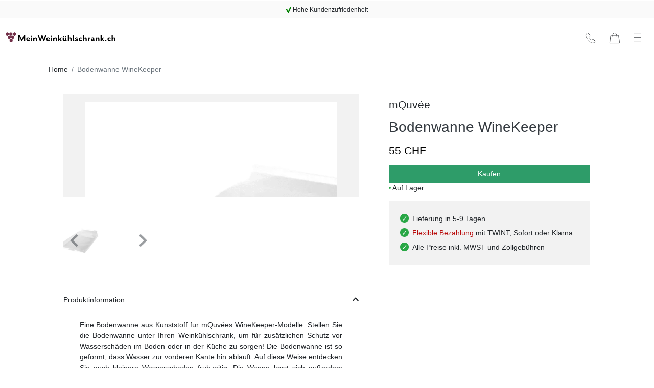

--- FILE ---
content_type: text/html; charset=utf-8
request_url: https://www.meinweinkuehlschrank.ch/product/bodenwanne-winekeeper-5859
body_size: 16782
content:
<!DOCTYPE html><html lang="ch" prefix="og: http://ogp.me/ns#"><head><base href="https://www.meinweinkuehlschrank.ch"><style type="text/css">svg:not(:root).svg-inline--fa {
  overflow: visible;
}

.svg-inline--fa {
  display: inline-block;
  font-size: inherit;
  height: 1em;
  overflow: visible;
  vertical-align: -0.125em;
}
.svg-inline--fa.fa-lg {
  vertical-align: -0.225em;
}
.svg-inline--fa.fa-w-1 {
  width: 0.0625em;
}
.svg-inline--fa.fa-w-2 {
  width: 0.125em;
}
.svg-inline--fa.fa-w-3 {
  width: 0.1875em;
}
.svg-inline--fa.fa-w-4 {
  width: 0.25em;
}
.svg-inline--fa.fa-w-5 {
  width: 0.3125em;
}
.svg-inline--fa.fa-w-6 {
  width: 0.375em;
}
.svg-inline--fa.fa-w-7 {
  width: 0.4375em;
}
.svg-inline--fa.fa-w-8 {
  width: 0.5em;
}
.svg-inline--fa.fa-w-9 {
  width: 0.5625em;
}
.svg-inline--fa.fa-w-10 {
  width: 0.625em;
}
.svg-inline--fa.fa-w-11 {
  width: 0.6875em;
}
.svg-inline--fa.fa-w-12 {
  width: 0.75em;
}
.svg-inline--fa.fa-w-13 {
  width: 0.8125em;
}
.svg-inline--fa.fa-w-14 {
  width: 0.875em;
}
.svg-inline--fa.fa-w-15 {
  width: 0.9375em;
}
.svg-inline--fa.fa-w-16 {
  width: 1em;
}
.svg-inline--fa.fa-w-17 {
  width: 1.0625em;
}
.svg-inline--fa.fa-w-18 {
  width: 1.125em;
}
.svg-inline--fa.fa-w-19 {
  width: 1.1875em;
}
.svg-inline--fa.fa-w-20 {
  width: 1.25em;
}
.svg-inline--fa.fa-pull-left {
  margin-right: 0.3em;
  width: auto;
}
.svg-inline--fa.fa-pull-right {
  margin-left: 0.3em;
  width: auto;
}
.svg-inline--fa.fa-border {
  height: 1.5em;
}
.svg-inline--fa.fa-li {
  width: 2em;
}
.svg-inline--fa.fa-fw {
  width: 1.25em;
}

.fa-layers svg.svg-inline--fa {
  bottom: 0;
  left: 0;
  margin: auto;
  position: absolute;
  right: 0;
  top: 0;
}

.fa-layers {
  display: inline-block;
  height: 1em;
  position: relative;
  text-align: center;
  vertical-align: -0.125em;
  width: 1em;
}
.fa-layers svg.svg-inline--fa {
  -webkit-transform-origin: center center;
          transform-origin: center center;
}

.fa-layers-counter, .fa-layers-text {
  display: inline-block;
  position: absolute;
  text-align: center;
}

.fa-layers-text {
  left: 50%;
  top: 50%;
  -webkit-transform: translate(-50%, -50%);
          transform: translate(-50%, -50%);
  -webkit-transform-origin: center center;
          transform-origin: center center;
}

.fa-layers-counter {
  background-color: #ff253a;
  border-radius: 1em;
  -webkit-box-sizing: border-box;
          box-sizing: border-box;
  color: #fff;
  height: 1.5em;
  line-height: 1;
  max-width: 5em;
  min-width: 1.5em;
  overflow: hidden;
  padding: 0.25em;
  right: 0;
  text-overflow: ellipsis;
  top: 0;
  -webkit-transform: scale(0.25);
          transform: scale(0.25);
  -webkit-transform-origin: top right;
          transform-origin: top right;
}

.fa-layers-bottom-right {
  bottom: 0;
  right: 0;
  top: auto;
  -webkit-transform: scale(0.25);
          transform: scale(0.25);
  -webkit-transform-origin: bottom right;
          transform-origin: bottom right;
}

.fa-layers-bottom-left {
  bottom: 0;
  left: 0;
  right: auto;
  top: auto;
  -webkit-transform: scale(0.25);
          transform: scale(0.25);
  -webkit-transform-origin: bottom left;
          transform-origin: bottom left;
}

.fa-layers-top-right {
  right: 0;
  top: 0;
  -webkit-transform: scale(0.25);
          transform: scale(0.25);
  -webkit-transform-origin: top right;
          transform-origin: top right;
}

.fa-layers-top-left {
  left: 0;
  right: auto;
  top: 0;
  -webkit-transform: scale(0.25);
          transform: scale(0.25);
  -webkit-transform-origin: top left;
          transform-origin: top left;
}

.fa-lg {
  font-size: 1.3333333333em;
  line-height: 0.75em;
  vertical-align: -0.0667em;
}

.fa-xs {
  font-size: 0.75em;
}

.fa-sm {
  font-size: 0.875em;
}

.fa-1x {
  font-size: 1em;
}

.fa-2x {
  font-size: 2em;
}

.fa-3x {
  font-size: 3em;
}

.fa-4x {
  font-size: 4em;
}

.fa-5x {
  font-size: 5em;
}

.fa-6x {
  font-size: 6em;
}

.fa-7x {
  font-size: 7em;
}

.fa-8x {
  font-size: 8em;
}

.fa-9x {
  font-size: 9em;
}

.fa-10x {
  font-size: 10em;
}

.fa-fw {
  text-align: center;
  width: 1.25em;
}

.fa-ul {
  list-style-type: none;
  margin-left: 2.5em;
  padding-left: 0;
}
.fa-ul > li {
  position: relative;
}

.fa-li {
  left: -2em;
  position: absolute;
  text-align: center;
  width: 2em;
  line-height: inherit;
}

.fa-border {
  border: solid 0.08em #eee;
  border-radius: 0.1em;
  padding: 0.2em 0.25em 0.15em;
}

.fa-pull-left {
  float: left;
}

.fa-pull-right {
  float: right;
}

.fa.fa-pull-left,
.fas.fa-pull-left,
.far.fa-pull-left,
.fal.fa-pull-left,
.fab.fa-pull-left {
  margin-right: 0.3em;
}
.fa.fa-pull-right,
.fas.fa-pull-right,
.far.fa-pull-right,
.fal.fa-pull-right,
.fab.fa-pull-right {
  margin-left: 0.3em;
}

.fa-spin {
  -webkit-animation: fa-spin 2s infinite linear;
          animation: fa-spin 2s infinite linear;
}

.fa-pulse {
  -webkit-animation: fa-spin 1s infinite steps(8);
          animation: fa-spin 1s infinite steps(8);
}

@-webkit-keyframes fa-spin {
  0% {
    -webkit-transform: rotate(0deg);
            transform: rotate(0deg);
  }
  100% {
    -webkit-transform: rotate(360deg);
            transform: rotate(360deg);
  }
}

@keyframes fa-spin {
  0% {
    -webkit-transform: rotate(0deg);
            transform: rotate(0deg);
  }
  100% {
    -webkit-transform: rotate(360deg);
            transform: rotate(360deg);
  }
}
.fa-rotate-90 {
  -ms-filter: "progid:DXImageTransform.Microsoft.BasicImage(rotation=1)";
  -webkit-transform: rotate(90deg);
          transform: rotate(90deg);
}

.fa-rotate-180 {
  -ms-filter: "progid:DXImageTransform.Microsoft.BasicImage(rotation=2)";
  -webkit-transform: rotate(180deg);
          transform: rotate(180deg);
}

.fa-rotate-270 {
  -ms-filter: "progid:DXImageTransform.Microsoft.BasicImage(rotation=3)";
  -webkit-transform: rotate(270deg);
          transform: rotate(270deg);
}

.fa-flip-horizontal {
  -ms-filter: "progid:DXImageTransform.Microsoft.BasicImage(rotation=0, mirror=1)";
  -webkit-transform: scale(-1, 1);
          transform: scale(-1, 1);
}

.fa-flip-vertical {
  -ms-filter: "progid:DXImageTransform.Microsoft.BasicImage(rotation=2, mirror=1)";
  -webkit-transform: scale(1, -1);
          transform: scale(1, -1);
}

.fa-flip-both, .fa-flip-horizontal.fa-flip-vertical {
  -ms-filter: "progid:DXImageTransform.Microsoft.BasicImage(rotation=2, mirror=1)";
  -webkit-transform: scale(-1, -1);
          transform: scale(-1, -1);
}

:root .fa-rotate-90,
:root .fa-rotate-180,
:root .fa-rotate-270,
:root .fa-flip-horizontal,
:root .fa-flip-vertical,
:root .fa-flip-both {
  -webkit-filter: none;
          filter: none;
}

.fa-stack {
  display: inline-block;
  height: 2em;
  position: relative;
  width: 2.5em;
}

.fa-stack-1x,
.fa-stack-2x {
  bottom: 0;
  left: 0;
  margin: auto;
  position: absolute;
  right: 0;
  top: 0;
}

.svg-inline--fa.fa-stack-1x {
  height: 1em;
  width: 1.25em;
}
.svg-inline--fa.fa-stack-2x {
  height: 2em;
  width: 2.5em;
}

.fa-inverse {
  color: #fff;
}

.sr-only {
  border: 0;
  clip: rect(0, 0, 0, 0);
  height: 1px;
  margin: -1px;
  overflow: hidden;
  padding: 0;
  position: absolute;
  width: 1px;
}

.sr-only-focusable:active, .sr-only-focusable:focus {
  clip: auto;
  height: auto;
  margin: 0;
  overflow: visible;
  position: static;
  width: auto;
}

.svg-inline--fa .fa-primary {
  fill: var(--fa-primary-color, currentColor);
  opacity: 1;
  opacity: var(--fa-primary-opacity, 1);
}

.svg-inline--fa .fa-secondary {
  fill: var(--fa-secondary-color, currentColor);
  opacity: 0.4;
  opacity: var(--fa-secondary-opacity, 0.4);
}

.svg-inline--fa.fa-swap-opacity .fa-primary {
  opacity: 0.4;
  opacity: var(--fa-secondary-opacity, 0.4);
}

.svg-inline--fa.fa-swap-opacity .fa-secondary {
  opacity: 1;
  opacity: var(--fa-primary-opacity, 1);
}

.svg-inline--fa mask .fa-primary,
.svg-inline--fa mask .fa-secondary {
  fill: black;
}

.fad.fa-inverse {
  color: #fff;
}</style><link href="/static/css/site.e6353ca9.chunk.css" rel="preload" as="style"><link href="https://res.cloudinary.com/lsbolagen/images/q_auto,dpr_auto,c_fit/imagestore/70/title/meinweinkuehlschrank-ch.svg" rel="prefetch" as="image/svg+xml"><meta charset="utf-8"><meta name="viewport" content="width=device-width,initial-scale=1,shrink-to-fit=no"><meta name="theme-color" content="#000000"><meta name="color-scheme" content="light"><meta http-equiv="X-UA-Compatible" content="IE=edge"><meta http-equiv="Cache-control" content="public"><meta http-equiv="Cache-control" content="max-age=2592000"><link rel="preconnect" href="https://fonts.googleapis.com"><link rel="preconnect" href="https://fonts.gstatic.com" crossorigin=""><link href="https://fonts.googleapis.com/css2?family=Source+Sans+3:ital,wght@0,200..900;1,200..900&amp;display=swap" rel="stylesheet" fetchpriority="low"><meta http-equiv="content-language" content="ch-ch"><meta name="author" content="Lindström &amp; Sondén AB"><meta name="version" content="2.5.47"><meta name="date" content="2026-01-14T08:34:32.957Z"><meta name="git-branch" content="master"><meta name="git-version" content="v0.3.0-334-gd0bbaee3"><link rel="preconnect" href="https://res.cloudinary.com" crossorigin=""><link rel="dns-prefetch" href="https://res.cloudinary.com"><link rel="preconnect" href="https://graphql.lsbolagen.se" crossorigin=""><link rel="dns-prefetch" href="https://graphql.lsbolagen.se"><title>Bodenwanne WineKeeper</title><meta name="author" content="Lindström &amp; Sondén AB" data-rh="true"><link rel="apple-touch-icon" sizes="180x180" href="https://res.cloudinary.com/lsbolagen/image/upload/if_iw_gt_1424,w_1424,q_auto,dpr_auto,c_fit/v1768381200/imagestore/70/icons/apple-touch-icon.png"><link rel="shortcut icon" type="image/x-icon" sizes="48x48" href="https://res.cloudinary.com/lsbolagen/image/upload/q_auto,dpr_auto,c_fit/v1768381200/imagestore/70/icons/favicon.svg"><link rel="icon" type="image/png" sizes="32x32" href="https://res.cloudinary.com/lsbolagen/image/upload/if_iw_gt_1424,w_1424,q_auto,dpr_auto,c_fit/v1768381200/imagestore/70/icons/favicon-32x32.png"><link rel="icon" type="image/png" sizes="16x16" href="https://res.cloudinary.com/lsbolagen/image/upload/if_iw_gt_1424,w_1424,q_auto,dpr_auto,c_fit/v1768381200/imagestore/70/icons/favicon-16x16.png"><link rel="icon" type="image/png" sizes="192x192" href="https://res.cloudinary.com/lsbolagen/image/upload/if_iw_gt_1424,w_1424,q_auto,dpr_auto,c_fit/v1768381200/imagestore/70/icons/android-chrome-192x192.png"><link rel="icon" type="image/png" sizes="512x512" href="https://res.cloudinary.com/lsbolagen/image/upload/if_iw_gt_1424,w_1424,q_auto,dpr_auto,c_fit/v1768381200/imagestore/70/icons/android-chrome-512x512.png"><link rel="mask-icon" color="#5bbad5" href="https://res.cloudinary.com/lsbolagen/image/upload/q_auto,dpr_auto,c_fit/v1768381200/imagestore/70/icons/safari-pinned-tab.svg"><meta name="msapplication-TileColor" content="#da532c"><meta name="msapplication-TileImage" content="https://res.cloudinary.com/lsbolagen/image/upload/if_iw_gt_1424,w_1424,q_auto,dpr_auto,c_fit/v1768381200/imagestore/70/icons/mstile-144x144.png"><meta name="theme-color" content="#ffffff"><script defer="defer">var allowReactDevToolsOnProduction=!1,isDevelopment="undefined"!=typeof process&&(!process.env.NODE_ENV||"development"===process.env.NODE_ENV);(allowReactDevToolsOnProduction||isDevelopment)&&window.__REACT_DEVTOOLS_GLOBAL_HOOK__&&(window.__REACT_DEVTOOLS_GLOBAL_HOOK__.inject=function(){})</script><script id="browser-detect">window.BrowserDetect=function(){var e=function(e,i,o){this.name=e,this.version=i,this.os=o},i=function(e){this.version=e,this.name="node",this.os=process.platform},o=function(){this.bot=!0,this.name="bot",this.version=null,this.os=null},r=/ssr-preview|curl|request|trackable|wget|wordpress|bingpreview|screaming frog|alexa|bot|crawl(er|ing)|facebookexternalhit|feedburner|google web preview|chrome-lighthouse|nagios|postrank|pingdom|slurp|spider|yahoo!|yandex/,n=[["aol",/AOLShield\/([0-9\._]+)/],["edge",/Edge\/([0-9\._]+)/],["edge-ios",/EdgiOS\/([0-9\._]+)/],["yandexbrowser",/YaBrowser\/([0-9\._]+)/],["vivaldi",/Vivaldi\/([0-9\.]+)/],["kakaotalk",/KAKAOTALK\s([0-9\.]+)/],["samsung",/SamsungBrowser\/([0-9\.]+)/],["silk",/\bSilk\/([0-9._-]+)\b/],["miui",/MiuiBrowser\/([0-9\.]+)$/],["beaker",/BeakerBrowser\/([0-9\.]+)/],["edge-chromium",/EdgA?\/([0-9\.]+)/],["chromium-webview",/(?!Chrom.*OPR)wv\).*Chrom(?:e|ium)\/([0-9\.]+)(:?\s|$)/],["chrome",/(?!Chrom.*OPR)Chrom(?:e|ium)\/([0-9\.]+)(:?\s|$)/],["phantomjs",/PhantomJS\/([0-9\.]+)(:?\s|$)/],["crios",/CriOS\/([0-9\.]+)(:?\s|$)/],["firefox",/Firefox\/([0-9\.]+)(?:\s|$)/],["fxios",/FxiOS\/([0-9\.]+)/],["opera-mini",/Opera Mini.*Version\/([0-9\.]+)/],["opera",/Opera\/([0-9\.]+)(?:\s|$)/],["opera",/OPR\/([0-9\.]+)(:?\s|$)/],["ie",/Trident\/7\.0.*rv\:([0-9\.]+).*\).*Gecko$/],["ie",/MSIE\s([0-9\.]+);.*Trident\/[4-7].0/],["ie",/MSIE\s(7\.0)/],["bb10",/BB10;\sTouch.*Version\/([0-9\.]+)/],["android",/Android\s([0-9\.]+)/],["ios",/Version\/([0-9\._]+).*Mobile.*Safari.*/],["safari",/Version\/([0-9\._]+).*Safari/],["facebook",/FBAV\/([0-9\.]+)/],["instagram",/Instagram\s([0-9\.]+)/],["ios-webview",/AppleWebKit\/([0-9\.]+).*Mobile/],["ios-webview",/AppleWebKit\/([0-9\.]+).*Gecko\)$/],["curl",/^curl\/([0-9\.]+)$/],["searchbot",r]],s=[["iOS",/iP(hone|od|ad)/],["Android OS",/Android/],["BlackBerry OS",/BlackBerry|BB10/],["Windows Mobile",/IEMobile/],["Amazon OS",/Kindle/],["Windows 3.11",/Win16/],["Windows 95",/(Windows 95)|(Win95)|(Windows_95)/],["Windows 98",/(Windows 98)|(Win98)/],["Windows 2000",/(Windows NT 5.0)|(Windows 2000)/],["Windows XP",/(Windows NT 5.1)|(Windows XP)/],["Windows Server 2003",/(Windows NT 5.2)/],["Windows Vista",/(Windows NT 6.0)/],["Windows 7",/(Windows NT 6.1)/],["Windows 8",/(Windows NT 6.2)/],["Windows 8.1",/(Windows NT 6.3)/],["Windows 10",/(Windows NT 10.0)/],["Windows ME",/Windows ME/],["Open BSD",/OpenBSD/],["Sun OS",/SunOS/],["Chrome OS",/CrOS/],["Linux",/(Linux)|(X11)/],["Mac OS",/(Mac_PowerPC)|(Macintosh)/],["QNX",/QNX/],["BeOS",/BeOS/],["OS/2",/OS\/2/],["Search Bot",/(nuhk)|(curl)|(Googlebot)|(Yammybot)|(Openbot)|(Slurp)|(MSNBot)|(Ask Jeeves\/Teoma)|(ia_archiver)/]];return{detect:function(){return"undefined"!=typeof navigator?function(i){var t=!1;if(""!==i)for(var a=0;a<n.length;a+=1){var d=n[a],u=d[0],w=new RegExp(d[1].source,"i").exec(i);if((t=!!w&&[u,w])&&"searchbot"!==t[0]&&!new RegExp(r.source,"i").test(i))break}if(!t)return null;var c=t[0],l=t[1];if("searchbot"===c)return new o;var h=l[1]&&l[1].split(/[._]/).slice(0,3);h?h.length<3&&(h=h.concat(function(e){for(var i=[],o=0;o<e;o++)i.push("0");return i}(3-h.length))):h=[];return new e(c,h.join("."),function(e){for(var i=0,o=s.length;i<o;i++){var r=s[i],n=r[0];if(r[1].test(e))return n}return null}(i))}(navigator.userAgent):"undefined"!=typeof process&&process.version?new i(process.version.slice(1)):null},isBot:function(){if("undefined"==typeof navigator)return!1;var e=navigator.userAgent;return new RegExp(r.source,"i").test(e)}}}</script><script defer="defer">function getBrowserMajorVersion(e){var r=(e.version||"").split(".");return r.length?parseInt(r[0]):0}function getBrowserMinorVersion(e){var r=(e.version||"").split(".");return r.length>1?parseInt(r[1]):0}function detectUnsupportedBrowser(e){e=e||!1;var r=BrowserDetect().detect();if(r){var o=getBrowserMajorVersion(r),n=getBrowserMinorVersion(r),s={ie:{major:12,name:"Internet Explorer",default:"ie12",unsafe:11},chrome:{major:71,name:"Chrome",unsafe:70},firefox:{major:69,name:"Firefox",unsafe:68},edge:{major:80,type:"edge15",unsafe:18},ios:{major:13,minor:1,name:"iOS",unsafe:12},safari:{major:12,minor:1,name:"Safari",unsafe:11},bot:{}}[r.name];if(s)return o<s.major||o===s.major&&n<s.minor?s.type||{name:s.name,version:r.version,unsafe:o<=s.unsafe}:s.default||!1;return!new RegExp(["chrome","chromium-webview","edge-chromium","opera","edge","safari","samsung","firefox","android","ios","ios-webview","facebook","instagram"].join("|"),"i").test(r.name)&&r}return{name:"Unknown",version:"browser"}}function mountScript(e,r,o){var n=document.createElement("script");n.async=!0,n.defer=!0,n.src=e,n.onload=function(){return r(e)},n.onerror=o,document.getElementsByTagName("head")[0].appendChild(n)}function loadPolyfill(e,r){console.log("You are running "+("object"==typeof window.unsupportedBrowser?window.unsupportedBrowser.name+" "+window.unsupportedBrowser.version:window.unsupportedBrowser||r)+" which does not support modern features.\nSolution: "+e.join(","));for(var o=function(e){console.log('Polyfill "'+e+'" load success')},n=function(e){console.warn("Polyfill load error. Reason: "+e)},s=0;s<e.length;s++){mountScript(e[s],o,n)}}var polyfillURLs;window.unsupportedBrowser=detectUnsupportedBrowser(!0);var jsdelivr="https://cdn.jsdelivr.net/npm/";if(Array.prototype.flat||loadPolyfill(polyfillURLs=[jsdelivr+"array-flat-polyfill@1.0.1/index.min.js"],"Array.flat-unaware-browser"),window.unsupportedBrowser){var intersectionObserver=jsdelivr+"intersection-observer@0.11.0/intersection-observer.js",abortController=jsdelivr+"abortcontroller-polyfill@1.5.0/dist/umd-polyfill.min.js";polyfillURLs=["https://cdnjs.cloudflare.com/ajax/libs/babel-polyfill/7.12.1/polyfill.min.js",jsdelivr+"whatwg-fetch@3.2.0/dist/fetch.umd.min.js",intersectionObserver,jsdelivr+"closest-polyfill@1.0.0/index.min.js",abortController,jsdelivr+"es6-set-and-map@1.0.5/src/main.min.js"],("edge15"===window.unsupportedBrowser||"ios11"===window.unsupportedBrowser)&&(polyfillURLs=[intersectionObserver,abortController]),loadPolyfill(polyfillURLs)}</script><noscript><link rel="stylesheet" href="/static/css/main.ad7e0572.css"></noscript><script>function $loadcss(u,m,l){(l=document.createElement('link')).rel='stylesheet';l.media='print';l.onload=function(){l.media=m};l.href=u;document.head.appendChild(l)}$loadcss("/static/css/main.ad7e0572.css","all")</script><link rel="stylesheet" media="print" href="/static/css/main.ad7e0572.css"><link rel="stylesheet" type="text/css" href="/static/css/site.e6353ca9.chunk.css"><link rel="preconnect" href="https://fonts.gstatic.com" data-rh="true"><link rel="preconnect" href="https://www.google.com" data-rh="true"><link rel="preconnect" href="https://yt3.ggpht.com" data-rh="true"><link rel="preconnect" href="https://i.ytimg.com" data-rh="true"><link rel="dns-prefetch" href="https://fonts.gstatic.com" data-rh="true"><link rel="dns-prefetch" href="https://www.google.com" data-rh="true"><link rel="dns-prefetch" href="https://yt3.ggpht.com" data-rh="true"><link rel="dns-prefetch" href="https://i.ytimg.com" data-rh="true"><link rel="canonical" href="https://www.meinweinkuehlschrank.ch/product/bodenwanne-winekeeper-5859" data-rh="true"><meta name="robots" content="index, follow" data-rh="true"><meta name="generator" content="lorem-ipsum-cms v0.3.0-334-gd0bbaee3" data-rh="true"><meta name="site:pageId" content="product-page" data-rh="true"><meta name="site:pageKey" content="product" data-rh="true"><meta name="site:pageRole" content="navigation" data-rh="true"><link id="id_-941978635" as="image" href="https://res.cloudinary.com/lsbolagen/images/f_auto,q_auto,dpr_1.0,c_fit,w_270/v1627393505/imagestore/original/11770000/61000cb28107e/bodenwanne-winekeeper" media="(min-width: 0px) and (max-width: 767px) and (orientation: portrait)" rel="preload" fetchpriority="high"><meta name="description" content="Eine Bodenwanne aus Kunststoff für mQuvées WineKeeper-Modelle." data-rh="true"><meta property="og:title" content="Bodenwanne WineKeeper" data-rh="true"><meta property="og:description" content="Eine Bodenwanne aus Kunststoff für mQuvées WineKeeper-Modelle. Stellen Sie die Bodenwanne unter Ihren Weinkühlschrank, um für zusätzlichen Schutz vor Wasserschäden im Boden oder in der Küche zu sorgen! Die Bodenwanne ist so geformt, dass Wasser zur vorderen Kante hin abläuft. Auf diese Weise entdecken Sie auch kleinere Wasserschäden frühzeitig. Die Wanne lässt sich außerdem sehr leicht entleeren und reinigen." data-rh="true"><meta property="og:image" content="https://res.cloudinary.com/lsbolagen/images/if_iw_gt_800,w_800,q_auto,dpr_1.0,c_fit/v1627393505/imagestore/original/11770000/61000cb28107e/bodenwanne-winekeeper" data-rh="true"><meta property="og:site_name" content="Meinweinkuehlschrank.ch" data-rh="true"><meta property="og:locale" content="ch_CH" data-rh="true"><meta property="og:url" content="https://www.meinweinkuehlschrank.ch/product/bodenwanne-winekeeper-5859" data-rh="true"><meta property="og:type" content="website" data-rh="true"><meta property="twitter:site" content="@username" data-rh="true"><meta property="twitter:card" content="summary" data-rh="true"><script type="application/ld+json" data-rh="true">{"@context":"https://schema.org","@type":"WebPage","breadcrumb":{"@context":"https://schema.org","@type":"BreadcrumbList","itemListElement":[{"@type":"ListItem","name":"bodenwanne","item":"https://www.meinweinkuehlschrank.ch/product-category/bodenwanne","position":1},{"@type":"ListItem","name":"zubehoer-weinkuehlschrank","item":"https://www.meinweinkuehlschrank.ch/product-category/zubehoer-weinkuehlschrank","position":2},{"@type":"ListItem","name":"Bodenwanne WineKeeper","item":null,"position":3}]},"mainEntity":{"@context":"http://schema.org/","@type":"Product","name":"Bodenwanne WineKeeper","description":"Eine Bodenwanne aus Kunststoff für mQuvées WineKeeper-Modelle. Stellen Sie die Bodenwanne unter Ihren Weinkühlschrank, um für zusätzlichen Schutz vor Wasserschäden im Boden oder in der Küche zu sorgen! Die Bodenwanne ist so geformt, dass Wasser zur vorderen Kante hin abläuft. Auf diese Weise entdecken Sie auch kleinere Wasserschäden frühzeitig. Die Wanne lässt sich außerdem sehr leicht entleeren und reinigen.","productID":"5859","sku":"5859","gtin":"7392832000192","mpn":"3003002-01-015","brand":{"@type":"Brand","name":"mQuvée"},"offers":{"@type":"Offer","url":"https://www.meinweinkuehlschrank.ch/product/bodenwanne-winekeeper-5859","priceCurrency":"CHF","priceValidUntil":"2026-02-20T21:19:24.620Z","category":"bodenwanne>zubehoer-weinkuehlschrank>zubehoer-weinkuehlschrank","itemCondition":"https://schema.org/NewCondition","availability":"https://schema.org/InStock","availabilityStarts":null,"availabilityEnds":null,"price":55},"image":[{"@type":"ImageObject","caption":"Bodenwanne WineKeeper","contentUrl":"https://res.cloudinary.com/lsbolagen/images/f_auto,q_auto,dpr_1.0,c_fit,w_230/v1627393505/imagestore/original/11770000/61000cb28107e/bodenwanne-winekeeper"},{"@type":"ImageObject","caption":"Bodenwanne WineKeeper","contentUrl":"https://res.cloudinary.com/lsbolagen/images/f_auto,q_auto,dpr_1.0,c_fit,w_390/v1627393505/imagestore/original/11770000/61000cb28107e/bodenwanne-winekeeper"},{"@type":"ImageObject","caption":"Bodenwanne WineKeeper","contentUrl":"https://res.cloudinary.com/lsbolagen/images/f_auto,q_auto,dpr_1.0,c_fit,w_570/v1627393505/imagestore/original/11770000/61000cb28107e/bodenwanne-winekeeper"},{"@type":"ImageObject","caption":"Bodenwanne WineKeeper","contentUrl":"https://res.cloudinary.com/lsbolagen/images/f_auto,q_auto,dpr_1.0,c_fit,w_810/v1627393505/imagestore/original/11770000/61000cb28107e/bodenwanne-winekeeper"},{"@type":"ImageObject","caption":"Bodenwanne WineKeeper","contentUrl":"https://res.cloudinary.com/lsbolagen/images/f_auto,q_auto,dpr_1.0,c_fit,w_990/v1627393505/imagestore/original/11770000/61000cb28107e/bodenwanne-winekeeper","representativeOfPage":true},{"@type":"ImageObject","caption":"Bodenwanne WineKeeper","contentUrl":"https://res.cloudinary.com/lsbolagen/images/if_iw_gt_800,w_800,q_auto,dpr_1.0,c_fit/v1627393505/imagestore/original/11770000/61000cb28107e/bodenwanne-winekeeper"}],"shippingDetails":{"@type":"OfferShippingDetails","shippingRate":{"@type":"MonetaryAmount","value":9,"minValue":null,"maxValue":null,"currency":"CHF"}}}}</script></head><body><noscript><p style="text-align:center">You need to enable JavaScript to run this app.<br/>Do you have an AdBlock plugin that blocks this site?</p></noscript><script>var ROOT_ID="root",COOKIE_ROOT_ID="cookie-root";function getSessionVar(e,r){try{return window.sessionStorage.getItem(e)||r}catch(e){return console.error(e),r}}function setSessionVar(e,r){try{window.sessionStorage.setItem(e,r)}catch(e){console.error(e)}}function renderDOMElement(e,r,o,t,n){n=n||!1;var s=document.createElement(e);for(var a in s.id=r,o)Object.prototype.hasOwnProperty.call(o,a)&&(s.style[a]=o[a]);for(var a in t)Object.prototype.hasOwnProperty.call(t,a)&&s.setAttribute("className"===a?"class":a,t[a]);n&&(s.innerHTML=n);var i=document.body;return i.style.minHeight="100vh",i.appendChild(s),s}function renderPageLoading(e,r){setTimeout((function(){if("loading"===document.readyState||!0===window.LOADING_TEST){var e=renderDOMElement("div","pageLoader",{"background-color":"#ffffe0"||"#ffffe0",position:"fixed",border:"1px solid #CCCCCC",borderRadius:".5rem","box-shadow":"0 0.125rem 0.25rem rgba(0,0,0,.2)",padding:"1rem","text-align":"center",top:"50%",left:"50%",transform:"translate(-50%,-50%)"},{className:"indeterminate-progress-bar"},"<div class='progress-bar-wrapper'><div class='progress-bar-value'></div></div><div><span>"+("Wird geladen, bitte warten"||"Please wait, loading")+"<br/>"+("Bei einer langsamen Verbindung kann es eine Weile dauern :("||"It might take a little while on a slow connection :(")+"</span></div>");"function"==typeof r&&r(e)}}),e||1e3)}function xhrRequest(e){void 0===e.async||e.async;var r=e.method||"GET",o=e.headers||{},t=e.data,n=e.onSuccess||function(){},s=e.onError||function(){},a=e.xhr;if(a||(window.XMLHttpRequest?a=new XMLHttpRequest:window.ActiveXObject&&(a=new ActiveXObject("Microsoft.XMLHTTP"))),a){for(key in a.onreadystatechange=function(){try{4===a.readyState&&(200===a.status?n(a.responseText,a):s(null,a))}catch(e){s(e,a)}},a.open(r,"https://graphql.lsbolagen.se/site-70/graphql",!0),o)Object.prototype.hasOwnProperty.call(o,key)&&a.setRequestHeader(key,o[key]);a.send(t)}}function reportUnsupportedBrowser(e){var r=function(e,r){console.error(e)},o={"Content-Type":"application/json",Accept:"application/json"},t=JSON.stringify({query:"mutation LoginAnonymous($siteId: ID!) {loginAnonymous(siteId: $siteId) {token}}",variables:{siteId:70}}),n=JSON.stringify({query:"mutation ReportUnsupportedBrowser($siteId: ID!, $browser: String, $ua: String) {reportUnsupportedBrowser(siteId: $siteId, browser: $browser, ua:$ua)}",variables:{siteId:70,browser:JSON.stringify(e),ua:window.navigator.userAgent}});xhrRequest({method:"POST",headers:Object.assign(o,{Authorization:"Basic"}),data:t,onSuccess:function(e,t){try{var s=JSON.parse(e);xhrRequest({xhr:t,method:"POST",headers:Object.assign(o,{Authorization:"Bearer "+s.data.loginAnonymous.token}),data:n,onSuccess:function(e,o){try{JSON.parse(e).data.reportUnsupportedBrowser}catch(e){r(e)}},onError:r})}catch(e){r(e)}},onError:r})}function renderAppRoot(e,r,o){const t=document.getElementById(e);t&&(o&&Object.keys(o).forEach(e=>{t.style[e]=o[e]}),t.style.display=r?"block":"none")}function renderUnsupportedBrowser(e,r){var o=function(r){var o=function(e){e.setAttribute("class",e.getAttribute("class").replace(/\bd-none\b/,""))},t=document.getElementById(ROOT_ID),n=document.getElementById(COOKIE_ROOT_ID);r&&r.parentNode.removeChild(r),o(t),o(n),reportUnsupportedBrowser(e)},t="Use this one at your own risk!",n="If you think you're seeing this message in error, email us at %email% and let us know your browser and version.",s="Dismiss & Try Anyway",a="PjAuNSUsbm90IGRlYWQsbm90IG9wX21pbmkgYWxsLHNhZmFyaSA-PSAxMw",i='<div class="modal-dialog" role="document"><div class="modal-content"><div class="modal-header"><h2 class="modal-title">'+("Unsupported Browser"||"Unsupported Browser")+'</h2></div><div class="modal-body"><p>'+('This website probably won\'t work great in %browser-name% %browser-version%. We generally <a href="%browser-list-query%">only support the recent version of major browsers</a> like Chrome, Firefox, Safari, Opera and Edge.'||'This website probably won\'t work great in %browser-name% %browser-version%. We generally <a href="%browser-list-query%">only support the recent version of major browsers</a> like Chrome, Firefox, Safari, Opera and Edge.').replace("%browser-name%",("string"==typeof e?e:e.name)||"unknown").replace("%browser-version%",e.version||"browser").replace("%browser-list-query%","https://browserslist.dev"+(a?"/?q="+a:""))+"</br>"+(t||"Use this one at your own risk!")+"</p><p>"+(n||"If you think you're seeing this message in error, email us at %email% and let us know your browser and version.").replace("%email%",'<a href="mailto:'+r+'">'+r+"</a>",r)+'</p></div><div class="modal-footer"><button type="button" class="btn btn-primary">'+(s||"Dismiss & Try Anyway")+"</button></div></div></div>",d=getSessionVar("unsupportedBrowserAck");if(!d){var l=renderDOMElement("div","unsupportedBrowserModalDialog",{display:"none"},{className:"modal alt-modal d-block",role:"dialog"},i);l.querySelector(".modal-footer > button").onclick=function(){o(l)}}renderAppRoot(COOKIE_ROOT_ID,!1,{}),renderAppRoot(ROOT_ID,!1),d&&o()}var displayUnsupportedBrowser=window.unsupportedBrowser&&window.unsupportedBrowser.unsafe;if(displayUnsupportedBrowser)window.requestAnimationFrame=window.requestAnimationFrame||function(){},renderUnsupportedBrowser(window.unsupportedBrowser,"teknik-internt@lsbolagen.se");else{var cleanUp=e=>{if(e)var r=setInterval(()=>{try{var o=document.getElementById(ROOT_ID);o&&o.childElementCount&&document.body.removeChild(e)}catch(e){console.error(e)}finally{clearInterval(r)}},500)};renderPageLoading(2e3,cleanUp),renderAppRoot(COOKIE_ROOT_ID,!1,{}),renderAppRoot(ROOT_ID,!0)}</script><script>const originalFetch=window.fetch;window.fetch=function(e,t){var n=0;return new Promise((function(i,r){!function o(){n++,originalFetch.apply(window,arguments).then((function(s){if(503===s.status){if(n>3)return void r(new Error(s.statusText||"Max retries exceeded for "+e));var f=s.headers.get("Retry-After"),c=3e4;if(f)if(/^\d+$/.test(f))c=1e3*parseInt(f,10);else c=new Date(f)-Date.now(),(isNaN(c)||c<0)&&(c=3e4);setTimeout((function(){o(e,t)}),c)}else i(s)})).catch((function(i){n>=3?r(new Error("(3x) "+i.message)):setTimeout((function(){o(e,t)}),3e4)}))}(e,t)}))},window.fetch.supportsRetryAfter=!0</script><div class="ad-banner" id="5a9cc27c" style="height:1px;width:1px;background-color:transparent"></div><div id="root" style="margin-left:auto;margin-right:auto;display:block" class="site-ribbon"><div id="notification-bar-root" class="d-none"></div><div class="meinweinkuehlschrank-ch lorem-ipsum-cms marquee-widget justify-content-center overflow-hidden"><div class="meinweinkuehlschrank-ch lorem-ipsum-cms marquee-widget-scrollable bottom-top" style="height: 1.5rem;"><div class="meinweinkuehlschrank-ch lorem-ipsum-cms marquee-widget-scrollable-item active"><a aria-current="page" class="meinweinkuehlschrank-ch lorem-ipsum-cms router-link px-0 d-inline disabled" title="Hohe Kundenzufriedenheit" href="/" aria-label="Hohe Kundenzufriedenheit"><svg xmlns="http://www.w3.org/2000/svg" version="1.1" viewBox="0 0 130 158" preserveAspectRatio="xMinYMin meet" width="auto" height="1em" display="inline-block" color="green" title="Hohe Kundenzufriedenheit" style="fill: none; stroke: currentcolor; stroke-width: 32px; stroke-linecap: round; stroke-miterlimit: 10; width: auto;"><title>Hohe Kundenzufriedenheit</title><g><line x1="16" y1="74.67" x2="54.43" y2="142.19"></line><line x1="57.25" y1="140.78" x2="113.57" y2="16"></line></g></svg><span class="ml-1">Hohe Kundenzufriedenheit</span></a></div><div class="meinweinkuehlschrank-ch lorem-ipsum-cms marquee-widget-scrollable-item inactive"><a class="meinweinkuehlschrank-ch lorem-ipsum-cms router-link px-0 d-inline" title="Flexible Bezahlung" href="/agb" aria-label="Flexible Bezahlung"><svg xmlns="http://www.w3.org/2000/svg" version="1.1" viewBox="0 0 130 158" preserveAspectRatio="xMinYMin meet" width="auto" height="1em" display="inline-block" color="green" title="Flexible Bezahlung" style="fill: none; stroke: currentcolor; stroke-width: 32px; stroke-linecap: round; stroke-miterlimit: 10; width: auto;"><title>Flexible Bezahlung</title><g><line x1="16" y1="74.67" x2="54.43" y2="142.19"></line><line x1="57.25" y1="140.78" x2="113.57" y2="16"></line></g></svg><span class="ml-1">Flexible Bezahlung</span></a></div><div class="meinweinkuehlschrank-ch lorem-ipsum-cms marquee-widget-scrollable-item inactive"><a class="meinweinkuehlschrank-ch lorem-ipsum-cms router-link px-0 d-inline" title="Persönliche Beratung" href="/kontakt" aria-label="Persönliche Beratung"><svg xmlns="http://www.w3.org/2000/svg" version="1.1" viewBox="0 0 130 158" preserveAspectRatio="xMinYMin meet" width="auto" height="1em" display="inline-block" color="green" title="Persönliche Beratung" style="fill: none; stroke: currentcolor; stroke-width: 32px; stroke-linecap: round; stroke-miterlimit: 10; width: auto;"><title>Persönliche Beratung</title><g><line x1="16" y1="74.67" x2="54.43" y2="142.19"></line><line x1="57.25" y1="140.78" x2="113.57" y2="16"></line></g></svg><span class="ml-1">Persönliche Beratung</span></a></div><div class="meinweinkuehlschrank-ch lorem-ipsum-cms marquee-widget-scrollable-item inactive"><a class="meinweinkuehlschrank-ch lorem-ipsum-cms router-link px-0 d-inline" title="Preisgarantie" href="/agb" aria-label="Preisgarantie"><svg xmlns="http://www.w3.org/2000/svg" version="1.1" viewBox="0 0 130 158" preserveAspectRatio="xMinYMin meet" width="auto" height="1em" display="inline-block" color="green" title="Preisgarantie" style="fill: none; stroke: currentcolor; stroke-width: 32px; stroke-linecap: round; stroke-miterlimit: 10; width: auto;"><title>Preisgarantie</title><g><line x1="16" y1="74.67" x2="54.43" y2="142.19"></line><line x1="57.25" y1="140.78" x2="113.57" y2="16"></line></g></svg><span class="ml-1">Preisgarantie</span></a></div></div></div><div class="meinweinkuehlschrank-ch lorem-ipsum-cms menu-bar-header"><nav class="justify-content-between navbar navbar-expand navbar-light"><div class="mw-50"><a aria-current="page" class="meinweinkuehlschrank-ch lorem-ipsum-cms router-link w-100 disabled" title="Meinweinkuehlschrank.ch" href="/" aria-label="Meinweinkuehlschrank.ch"><div title="Meinweinkuehlschrank.ch" href="/" class="meinweinkuehlschrank-ch lorem-ipsum-cms menu-bar-header-brand mobile navbar-brand" style="display: flex; width: 100%; align-items: center; justify-content: start;"><svg data-name="Lager 1" xmlns="http://www.w3.org/2000/svg" viewBox="0 0 286.87 27.85" title="Meinweinkuehlschrank.ch" style="width: 100%; height: auto; max-width: 215px;"><path d="M47.96 24.23v-9.92c0-.38.08-1.43.11-1.53l-.59 1.53-4.34 9.92h-2l-4.34-9.92c-.16-.38-.51-1.37-.57-1.53 0 .08.08 1.15.08 1.53v9.92h-2.9V8.06h3.5l5.34 11.83 5.31-11.83h3.39v16.17zM58.84 24.58a4.79 4.79 0 01-5-5 4.75 4.75 0 014.78-4.89c2.4 0 4.28 1.59 4.28 3.77a6.36 6.36 0 01-.16 1.32h-6c0 1.35.65 2.7 2.91 2.7a4.49 4.49 0 002.69-1l.76 1.48a6.37 6.37 0 01-4.26 1.62zm-.22-8.09c-.81 0-1.54.49-1.78 1.78h3.26a3.31 3.31 0 000-.37 1.36 1.36 0 00-1.48-1.41zM67.3 12.48a1.63 1.63 0 01-1.61-1.64 1.62 1.62 0 011.61-1.62 1.64 1.64 0 011.62 1.62 1.66 1.66 0 01-1.62 1.64zm-1.51 11.75v-9.19l3-.32v9.51zM78.83 24.23v-5c0-1.48-.54-2.1-1.61-2.1a2.31 2.31 0 00-2.21 2.23v4.91h-3v-9l2.75-.3.16 1.73a4.12 4.12 0 013.48-2c2.47 0 3.47 1.72 3.47 4v5.53zM101.06 24.23h-2.44l-3.2-9.68a8 8 0 01-.33-1.23s-.24.91-.35 1.23l-3.12 9.68h-2.4l-5.6-16.17h3.26l3.26 10.16c.11.35.3 1.4.32 1.51l.41-1.51 3.12-10.16h2.35l3.15 10.16c.11.38.37 1.51.37 1.51a13.78 13.78 0 01.33-1.51l3.23-10.16h3.2zM111.03 24.58a4.8 4.8 0 01-5-5 4.75 4.75 0 014.82-4.9c2.4 0 4.29 1.59 4.29 3.77a5.72 5.72 0 01-.17 1.32h-6c0 1.35.65 2.7 2.91 2.7a4.54 4.54 0 002.7-1l.75 1.48a6.37 6.37 0 01-4.3 1.63zm-.19-8.09c-.81 0-1.54.49-1.78 1.78h3.26a2.23 2.23 0 000-.37 1.36 1.36 0 00-1.48-1.41zM119.49 12.48a1.64 1.64 0 01-1.62-1.64 1.62 1.62 0 113.23 0 1.65 1.65 0 01-1.61 1.64zm-1.51 11.75v-9.19l3-.32v9.51zM131.02 24.23v-5c0-1.48-.54-2.1-1.62-2.1a2.32 2.32 0 00-2.21 2.23v4.91h-3v-9l2.75-.3.16 1.73a4.12 4.12 0 013.48-2c2.48 0 3.47 1.72 3.47 4v5.53zM143.62 24.23l-2.88-3.75-.51.54v3.21h-3V8.06l3-.32v10.8l3.59-3.5h3.1l-4.13 3.91 4.23 5.28zM158.26 24.47c-1.41 0-2.21-.62-2.38-1.81a4.16 4.16 0 01-3.42 1.92c-2.48 0-3.47-1.7-3.47-4v-5.54h3v5c0 1.51.54 2.13 1.65 2.13a2.32 2.32 0 002.18-2.24v-4.9h3v7c0 .7.24.89.59.89a1.36 1.36 0 00.54-.11v1.17a3.14 3.14 0 01-1.69.49zm-6.77-11.21a1.42 1.42 0 01-1.4-1.43 1.4 1.4 0 012.8 0 1.42 1.42 0 01-1.4 1.43zm4.88 0a1.41 1.41 0 01-1.37-1.43 1.39 1.39 0 012.77 0 1.42 1.42 0 01-1.4 1.43zM169.17 24.23v-5c0-1.48-.54-2.1-1.62-2.1a2.32 2.32 0 00-2.21 2.23v4.91h-3V8.06l3-.32v8.75a4.22 4.22 0 013.37-1.8c2.48 0 3.47 1.72 3.47 4v5.53zM177.76 24.47a2.11 2.11 0 01-2.42-2.37v-14l3-.32v14.29c0 .7.22.89.57.89a1.69 1.69 0 00.56-.11v1.13a3.11 3.11 0 01-1.71.49zM184.98 24.58a7.31 7.31 0 01-3.83-1.11l.49-2a6.24 6.24 0 003.31 1.1c.87 0 1.32-.27 1.32-.86s-.45-.78-1.53-1c-2.45-.46-3.26-1.72-3.26-3.1s1-3 3.69-3a6.93 6.93 0 013.29.92l-.46 1.88a5.83 5.83 0 00-2.78-.83c-.81 0-1.16.27-1.16.72s.44.68 1.24.84c2.64.51 3.56 1.8 3.56 3 0 2.12-1.24 3.44-3.88 3.44zM195.89 24.52a4.89 4.89 0 110-9.78 5.71 5.71 0 013.37 1v2.24a4 4 0 00-2.7-1 2.51 2.51 0 00-2.64 2.64 2.51 2.51 0 002.64 2.67 4 4 0 002.7-1v2.26a5.64 5.64 0 01-3.37.97zM208.74 24.23v-5c0-1.48-.54-2.1-1.62-2.1a2.31 2.31 0 00-2.2 2.23v4.91h-3V8.06l3-.32v8.75a4.2 4.2 0 013.36-1.8c2.48 0 3.48 1.72 3.48 4v5.53zM217.93 19.48v4.75h-3v-9l2.75-.3.16 1.75a3.81 3.81 0 013.37-2v2.91c-1.67-.48-3.28.33-3.28 1.89zM230.78 24.47c-1.35 0-2.08-.57-2.29-1.56a4.35 4.35 0 01-3.29 1.56 2.4 2.4 0 01-2.5-2.43c0-2.21 2.5-3.42 5.68-3.69v-.29c0-1.08-.51-1.4-1.59-1.4a7.26 7.26 0 00-3.45 1.21v-2.1a9.94 9.94 0 014.07-1.08c2.21 0 4 .73 4 3.29v4.09c0 .7.24.89.59.89a1.32 1.32 0 00.54-.11v1.13a3.06 3.06 0 01-1.76.49zm-2.4-4.58c-1.94.27-3 .81-3 1.78 0 .59.46.89 1 .89a2.85 2.85 0 001.94-1.11zM241.77 24.23v-5c0-1.48-.54-2.1-1.62-2.1a2.32 2.32 0 00-2.21 2.23v4.91h-3v-9l2.74-.3.17 1.73a4.09 4.09 0 013.47-2c2.48 0 3.48 1.72 3.48 4v5.53zM254.32 24.23l-2.88-3.75-.51.54v3.21h-3V8.06l3-.32v10.8l3.58-3.5h3.11l-4.12 3.91 4.23 5.28zM261.52 24.44a1.82 1.82 0 111.83-1.83 1.81 1.81 0 01-1.83 1.83zM271 24.52a4.89 4.89 0 110-9.78 5.71 5.71 0 013.37 1v2.24a4 4 0 00-2.7-1 2.51 2.51 0 00-2.64 2.64 2.51 2.51 0 002.64 2.67 4 4 0 002.7-1v2.26a5.64 5.64 0 01-3.37.97zM283.85 24.23v-5c0-1.48-.54-2.1-1.62-2.1a2.31 2.31 0 00-2.2 2.23v4.91h-3V8.06l3-.32v8.75a4.2 4.2 0 013.36-1.8c2.48 0 3.48 1.72 3.48 4v5.53z"></path><path d="M13.53.05l4.09 2.5V7.6l-4 2.55-4.07-2.5v-5zM.03 7.7v-5L4.05.11l4.07 2.5v5l-4 2.54zm5.11 8.83v-5l4-2.55 4.07 2.5v5.05l-4 2.55zm9.19 11.32l-4.08-2.47v-5l4-2.54 4.08 2.5v5zm4.37-8.88l-4.08-2.5v-5l4-2.55 4.1 2.46v5zm4.38-8.88L19 7.59v-5l4-2.55 4.07 2.5v5z" fill="#733049"></path></svg></div></a></div><div class="mw-50 buttons"><div class="meinweinkuehlschrank-ch lorem-ipsum-cms menu-bar-header-buttons d-flex align-items-center"><div role="navigation" aria-label="Suchen" title="Suchen" class="meinweinkuehlschrank-ch lorem-ipsum-cms menu-bar-button search h-auto titleless nav-link"><svg aria-label="Suchen" role="button" class="d-inline-flex d-block d-lg-none" version="1.1" viewBox="0 0 832 888" xmlns="http://www.w3.org/2000/svg" height="1.5rem"><g style="fill: none; stroke: currentcolor; stroke-linecap: round; stroke-miterlimit: 10; stroke-width: 38;"><path d="m567 610 246 259"></path><circle cx="353" cy="353" r="334"></circle></g></svg></div><a class="meinweinkuehlschrank-ch lorem-ipsum-cms router-link" href="/kontakt" title="Kontakt" aria-label="Kontakt"><div title="Kontakt" class="meinweinkuehlschrank-ch lorem-ipsum-cms menu-bar-button h-auto titleless nav-link"><svg xmlns="http://www.w3.org/2000/svg" viewBox="0 0 831 889" height="1.5rem"><path fill="none" stroke="currentColor" stroke-miterlimit="10" stroke-width="38" d="M37.2 148c-.4.6-.8 1.1-1.1 1.7-6.9 10-90.2 144 184 451 199 222 300 254 323 258 5 .9 10 1.9 15 3.1 23.6 5.3 85.4 16.5 121-2.3 33.7-18 88-51.7 106-62.8 10-6.3 18.2-15.2 22.9-26 7.5-16.9 9.4-43-17.2-77.2-35.7-45.8-80.3-107-103-138-18.6-25.8-55.1-31.9-80.8-13-.6.4-1.1.9-1.7 1.3-31.9 24.4-63.7 48-76.9 57.7-8 5.9-17.2 10.2-27 12.3s-29.1 2.2-41-11.6c-22.8-26.5-186-214-186-214s-21.5-34.5 2.7-58.4c20.8-20.6 71.6-67.9 85.2-80.5 3.9-3.7 7.3-7.9 9.8-12.6 7-13.2 13.7-38.4-15.9-64.8-36.9-33.1-126-115-150-138s-18.1-12.6-28.9-14.2c-13.7-2.1-31.8.2-49.6 17.8-46.9 46.3-84.9 102-90.5 110z"></path></svg></div></a><a class="meinweinkuehlschrank-ch lorem-ipsum-cms router-link cart" href="/warenkorb" title="Warenkorb" aria-label="Warenkorb"><div title="Warenkorb" class="meinweinkuehlschrank-ch lorem-ipsum-cms menu-bar-button h-auto titleless d-inline-block nav-link"><svg xmlns="http://www.w3.org/2000/svg" viewBox="0 0 829 885" height="1.5rem"><g fill="none" stroke="currentColor" stroke-miterlimit="10" stroke-width="35"><path d="M58 868h713c24.7 0 43.6-22.4 40.1-47.4l-80.9-572c-2.9-20.4-19.9-35.5-40.1-35.5h-559c-20.3 0-37.5 15.4-40.1 36.1l-72.8 572C15 846 33.9 868 58.3 868z"></path><path d="M242 312S228.3 18 415 18s171 295 171 295"></path></g></svg><span class="meinweinkuehlschrank-ch lorem-ipsum-cms menu-bar-button-badge"></span></div></a><div role="navigation" class="meinweinkuehlschrank-ch lorem-ipsum-cms menu-bar-toggle h-auto nav-link"><svg role="button" class="d-inline-flex" version="1.1" viewBox="0 0 832 888" xmlns="http://www.w3.org/2000/svg" height="1.5rem"><g style="fill: none; stroke: currentcolor; stroke-linecap: round; stroke-miterlimit: 10; stroke-width: 38;"><line x1="19" x2="813" y1="19" y2="19"></line><line x1="19" x2="813" y1="444" y2="444"></line><line x1="19" x2="813" y1="869" y2="869"></line></g></svg></div></div></div></nav></div><div class="meinweinkuehlschrank-ch lorem-ipsum-cms page-header justify-content-md-center position-relative-body row"><div style="width: 100%;"><div class="layout-full-width"><div><div class="bm-overlay" style="position: fixed; z-index: 1000; width: 100%; height: 100%; background: rgba(0, 0, 0, 0.3); opacity: 0; transform: translate3d(100%, 0px, 0px); transition: opacity 0.3s, transform 0.3s;"></div><div id="" class="bm-menu-wrap menu-bar-burger" aria-hidden="true" style="position: fixed; right: inherit; z-index: 1100; width: 0px; height: 100%; transform: translate3d(-100%, 0px, 0px); transition: 0.5s;" hidden="true"><div class="bm-menu" style="height: 100%; box-sizing: border-box; overflow: auto;"><nav class="bm-item-list" style="height: 100%;"></nav></div></div></div></div></div><div class="container-fluid"><div class="row"><div id="search-engine-custom-searchbox-only" class="col"></div></div><div class="row"><div id="search-engine-custom-searchresults-only" class="col"></div></div></div></div><main role="main" id="page-body-wrapper" class="page-body container-fluid"><nav aria-label="breadcrumb" class="page-breadcrumbs"><ol class="breadcrumb"><li class="breadcrumb-item is-home"><a aria-current="page" class="meinweinkuehlschrank-ch lorem-ipsum-cms router-link px-0 d-inline disabled" href="/" title="www.meinweinkuehlschrank.ch" aria-label="www.meinweinkuehlschrank.ch">Home</a></li><li class="breadcrumb-item is-product active" aria-current="page">Bodenwanne WineKeeper</li></ol></nav><div id="product-page" class="meinweinkuehlschrank-ch lorem-ipsum-cms page-template-product-page px-0 container-fluid"><div class="meinweinkuehlschrank-ch lorem-ipsum-cms layout-items product-page layout-main container-fluid"><div id="product-5859" class="meinweinkuehlschrank-ch lorem-ipsum-cms product container"><div class="position-md-sticky row" style="top: 141px;"><div class="col-md-7 col-sm-12"><div class="px-0 px-lg-3 container"><div class="row"><div class="col"><div class="meinweinkuehlschrank-ch lorem-ipsum-cms image-carousel product cursor-pointer carousel slide" style="height: 200px;"><div class="carousel-inner"><div class="meinweinkuehlschrank-ch lorem-ipsum-cms image-carousel-item product cursor-pointer text-center active carousel-item"><picture class="meinweinkuehlschrank-ch lorem-ipsum-cms picture mx-auto d-block"><source srcset="https://res.cloudinary.com/lsbolagen/images/f_auto,q_auto,dpr_1.0,c_fit,w_689/v1627393505/imagestore/original/11770000/61000cb28107e/bodenwanne-winekeeper" sizes="689px" media="(min-width: 992px)"><source srcset="https://res.cloudinary.com/lsbolagen/images/f_auto,q_auto,dpr_1.0,c_fit,w_270/v1627393505/imagestore/original/11770000/61000cb28107e/bodenwanne-winekeeper" sizes="270px" media="(min-width: 0px) and (max-width: 767px) and (orientation: portrait)"><source srcset="https://res.cloudinary.com/lsbolagen/images/f_auto,q_auto,dpr_1.0,c_fit,w_299/v1627393505/imagestore/original/11770000/61000cb28107e/bodenwanne-winekeeper" sizes="299px" media="(min-width: 0px) and (max-width: 767px) and (orientation: landscape)"><source srcset="https://res.cloudinary.com/lsbolagen/images/f_auto,q_auto,dpr_1.0,c_fit,w_306/v1627393505/imagestore/original/11770000/61000cb28107e/bodenwanne-winekeeper" sizes="306px" media="(min-width: 768px) and (max-width: 991px) and (orientation: portrait)"><source srcset="https://res.cloudinary.com/lsbolagen/images/f_auto,q_auto,dpr_1.0,c_fit,w_402/v1627393505/imagestore/original/11770000/61000cb28107e/bodenwanne-winekeeper" sizes="402px" media="(min-width: 768px) and (max-width: 991px) and (orientation: landscape)"><img title="Bodenwanne WineKeeper" alt="bodenwanne-winekeeper" loading="auto" src="https://res.cloudinary.com/lsbolagen/images/f_auto,q_auto,dpr_1.0,c_fit,w_270/v1627393505/imagestore/original/11770000/61000cb28107e/bodenwanne-winekeeper" importance="high" width="689" height="270" ribbons="" decoding="async" controls="" loop="" class="mx-auto d-block img-fluid" style="max-width: 689px; min-width: 100%; width: auto; height: 270px; display: flex;"></picture></div></div></div></div></div><div class="image-gallery-wrapper d-flex align-items-center row"><div class="px-0 d-flex col"><div class="meinweinkuehlschrank-ch lorem-ipsum-cms product-image-gallery w-100"><div class="meinweinkuehlschrank-ch lorem-ipsum-cms image-slider w-100 h-100 carousel slide" style="height: 87px;"><div class="carousel-inner"><div class="meinweinkuehlschrank-ch lorem-ipsum-cms image-slider w-100 h-100-group no-gutters active carousel-item"><div class="align-items-center justify-content-around m-1 row"><div class="meinweinkuehlschrank-ch lorem-ipsum-cms image-slider w-100 h-100-group-item align-self-stretch d-flex align-items-center justify-content-center col-lg-4 col-md-4 col-sm-4 col-4"><picture class="meinweinkuehlschrank-ch lorem-ipsum-cms picture" data-subcomponent-index="0"><img title="Bodenwanne WineKeeper" alt="bodenwanne-winekeeper" loading="auto" src="https://res.cloudinary.com/lsbolagen/images/if_iw_gt_266,w_266,q_auto,dpr_1.0,c_fit/v1627393505/imagestore/original/11770000/61000cb28107e/bodenwanne-winekeeper" importance="high" width="110" height="80" decoding="async" controls="" loop="" class="img-fluid" style="min-height: 80px; max-width: 110px; max-height: 80px; object-fit: contain; opacity: 1; min-width: 100%; width: auto; height: 80px; display: flex;"></picture></div><div class="meinweinkuehlschrank-ch lorem-ipsum-cms image-slider w-100 h-100-group-item align-self-stretch d-flex align-items-center justify-content-center col-lg-4 col-md-4 col-sm-4 col-4"></div><div class="meinweinkuehlschrank-ch lorem-ipsum-cms image-slider w-100 h-100-group-item align-self-stretch d-flex align-items-center justify-content-center col-lg-4 col-md-4 col-sm-4 col-4"></div></div></div><div class="meinweinkuehlschrank-ch lorem-ipsum-cms image-slider w-100 h-100-group no-gutters carousel-item"><div class="align-items-center justify-content-around m-1 row"><div class="meinweinkuehlschrank-ch lorem-ipsum-cms image-slider w-100 h-100-group-item align-self-stretch d-flex align-items-center justify-content-center col-lg-4 col-md-4 col-sm-4 col-4"></div><div class="meinweinkuehlschrank-ch lorem-ipsum-cms image-slider w-100 h-100-group-item align-self-stretch d-flex align-items-center justify-content-center col-lg-4 col-md-4 col-sm-4 col-4"></div></div></div></div><a class="carousel-control-prev" role="button" href="#"><div class="text-muted rounded-lg" style="--icon-size: 3rem; --icon-padding: 0.5rem;"><svg aria-hidden="true" focusable="false" data-prefix="fas" data-icon="chevron-left" class="svg-inline--fa fa-chevron-left fa-w-10 fa-2x " role="img" xmlns="http://www.w3.org/2000/svg" viewBox="0 0 320 512"><path fill="currentColor" d="M34.52 239.03L228.87 44.69c9.37-9.37 24.57-9.37 33.94 0l22.67 22.67c9.36 9.36 9.37 24.52.04 33.9L131.49 256l154.02 154.75c9.34 9.38 9.32 24.54-.04 33.9l-22.67 22.67c-9.37 9.37-24.57 9.37-33.94 0L34.52 272.97c-9.37-9.37-9.37-24.57 0-33.94z"></path></svg></div><span class="sr-only">Previous</span></a><a class="carousel-control-next" role="button" href="#"><div class="text-muted rounded-lg" style="--icon-size: 3rem; --icon-padding: 0.5rem;"><svg aria-hidden="true" focusable="false" data-prefix="fas" data-icon="chevron-right" class="svg-inline--fa fa-chevron-right fa-w-10 fa-2x " role="img" xmlns="http://www.w3.org/2000/svg" viewBox="0 0 320 512"><path fill="currentColor" d="M285.476 272.971L91.132 467.314c-9.373 9.373-24.569 9.373-33.941 0l-22.667-22.667c-9.357-9.357-9.375-24.522-.04-33.901L188.505 256 34.484 101.255c-9.335-9.379-9.317-24.544.04-33.901l22.667-22.667c9.373-9.373 24.569-9.373 33.941 0L285.475 239.03c9.373 9.372 9.373 24.568.001 33.941z"></path></svg></div><span class="sr-only">Next</span></a></div></div></div></div></div></div><div class="col-md-5 col-sm-12"><div class="mt-4 d-md-flex flex-column justify-content-start h-100X container" style="height: 80%;"><div class="align-content-start flex-row-reverse flex-md-row row"><div class="text-right text-md-left px-0 text-break col-sm-12 col-3"><span class="meinweinkuehlschrank-ch lorem-ipsum-cms product-title-brand" title="Die europäische Marke mQuvée spezialisiert sich seit vielen Jahren auf Wein und dessen Lagerung. Für mQuvée ist es essenziell, dass Weine die Lagerung erhalten, die sie nach Verlassen des Weingutes verdienen. mQuvées Weinkühlschränke und Weinklimaschränke sind alle mit einer Anti-UV Glastür ausgestattet, haben ein Kompressor-Kühlsystem und hochwertige Holzfächer für eine vibrationsarme und sichere Lagerung. Ein guter Wein verdient es, in einem Weinkühlschrank von mQuvée aufbewahrt zu werden.">mQuvée</span></div><div class="null px-0 col-sm-12 col-9"><div class="meinweinkuehlschrank-ch lorem-ipsum-cms product-title container"><h1 class="meinweinkuehlschrank-ch lorem-ipsum-cms product-title-title cursor-pointer product my-0 card-title"><div>Bodenwanne WineKeeper</div></h1></div></div></div><div class="add-to-cart"><div class="row"><div class="col"></div></div><div class="row"><div class="col-sm-12"><div data-product-newprice="55" data-product-currencycode="CHF" data-product-currencysuffix="CHF" class="meinweinkuehlschrank-ch lorem-ipsum-cms product-price container"><div class="d-flex row"><span class="meinweinkuehlschrank-ch lorem-ipsum-cms product-price-actual">55 CHF</span></div></div></div><div class="col-sm-12"><div class="p-0 w-100 container"><button type="button" class="meinweinkuehlschrank-ch lorem-ipsum-cms base-button btn-buy btn-block btn btn-success">Kaufen</button></div></div></div><div class="align-content-start mt-3 mt-md-0 stock-status row"><div class="col-md-12 col-12"><span class="product-stock-status available">Auf Lager</span></div></div></div><div class="row"><div class="col"><div class="shipping-warranty px-0 container-fluid"><div class="row"><div class="col-12"><ul class="product-shipping-warranty available"><li>Lieferung in 5-9 Tagen</li><li><a class="meinweinkuehlschrank-ch lorem-ipsum-cms router-link escaped-router-link px-0 d-inline" href="/agb" aria-label="/agb">Flexible Bezahlung</a> mit TWINT, Sofort oder Klarna</li><li>Alle Preise inkl. MWST und Zollgebühren</li></ul></div><div class="eugen-video col-12"></div></div></div></div></div></div></div></div><div class="tabbed-card-reference"></div><div class="row"><div class="col-md-7 col-sm-12"><div class="meinweinkuehlschrank-ch lorem-ipsum-cms tabbed-card-wrapper"><div class="tabbed-card accordion" style="overscroll-behavior: contain;"><div class="card"><div class="meinweinkuehlschrank-ch lorem-ipsum-cms tabbed-card-tabitem product-information active card-header" role="button"><h2>Produktinformation<svg aria-hidden="true" focusable="false" data-prefix="fas" data-icon="chevron-up" class="svg-inline--fa fa-chevron-up fa-w-14 float-right" role="img" xmlns="http://www.w3.org/2000/svg" viewBox="0 0 448 512"><path fill="currentColor" d="M240.971 130.524l194.343 194.343c9.373 9.373 9.373 24.569 0 33.941l-22.667 22.667c-9.357 9.357-24.522 9.375-33.901.04L224 227.495 69.255 381.516c-9.379 9.335-24.544 9.317-33.901-.04l-22.667-22.667c-9.373-9.373-9.373-24.569 0-33.941L207.03 130.525c9.372-9.373 24.568-9.373 33.941-.001z"></path></svg></h2></div><div class="collapse show"><div class="card-body"><div class="meinweinkuehlschrank-ch lorem-ipsum-cms title-text-container container-fluid"><div class="meinweinkuehlschrank-ch lorem-ipsum-cms title-text-container-text row"><div class="col">Eine Bodenwanne aus Kunststoff für mQuvées WineKeeper-Modelle. Stellen Sie die Bodenwanne unter Ihren Weinkühlschrank, um für zusätzlichen Schutz vor Wasserschäden im Boden oder in der Küche zu sorgen! Die Bodenwanne ist so geformt, dass Wasser zur vorderen Kante hin abläuft. Auf diese Weise entdecken Sie auch kleinere Wasserschäden frühzeitig. Die Wanne lässt sich außerdem sehr leicht entleeren und reinigen.<br><br>

Produktspezifikation:<br><br>
<ul><li> Material: Kunststoff</li>
<li> Farbe: Durchsichtig</li>
<li> Für alle WineKeeper-Modelle</li></ul></div></div></div></div></div></div><div class="card"><div class="meinweinkuehlschrank-ch lorem-ipsum-cms tabbed-card-tabitem product-specification card-header" role="button"><h2>Spezifikationen<svg aria-hidden="true" focusable="false" data-prefix="fas" data-icon="chevron-down" class="svg-inline--fa fa-chevron-down fa-w-14 float-right" role="img" xmlns="http://www.w3.org/2000/svg" viewBox="0 0 448 512"><path fill="currentColor" d="M207.029 381.476L12.686 187.132c-9.373-9.373-9.373-24.569 0-33.941l22.667-22.667c9.357-9.357 24.522-9.375 33.901-.04L224 284.505l154.745-154.021c9.379-9.335 24.544-9.317 33.901.04l22.667 22.667c9.373 9.373 9.373 24.569 0 33.941L240.971 381.476c-9.373 9.372-24.569 9.372-33.942 0z"></path></svg></h2></div><div class="collapse"><div class="card-body"><div class="table-responsive"><table class="meinweinkuehlschrank-ch lorem-ipsum-cms grouped-list px-1 table table-sm table-borderless table-hover"><tbody><tr class="d-none"><td colspan="2" class="meinweinkuehlschrank-ch lorem-ipsum-cms grouped-list-group"><h3>Produktinformation</h3></td></tr><tr class="meinweinkuehlschrank-ch lorem-ipsum-cms grouped-list-item"><td>Marke</td><td><a class="meinweinkuehlschrank-ch lorem-ipsum-cms router-link px-0 d-inline" title="mQuvée" href="/product-brand/mquvee" aria-label="mQuvée">mQuvée</a></td></tr></tbody></table></div></div></div></div><div class="card"><div class="meinweinkuehlschrank-ch lorem-ipsum-cms tabbed-card-tabitem product-brand card-header" role="button"><h2>Über die Marke<svg aria-hidden="true" focusable="false" data-prefix="fas" data-icon="chevron-down" class="svg-inline--fa fa-chevron-down fa-w-14 float-right" role="img" xmlns="http://www.w3.org/2000/svg" viewBox="0 0 448 512"><path fill="currentColor" d="M207.029 381.476L12.686 187.132c-9.373-9.373-9.373-24.569 0-33.941l22.667-22.667c9.357-9.357 24.522-9.375 33.901-.04L224 284.505l154.745-154.021c9.379-9.335 24.544-9.317 33.901.04l22.667 22.667c9.373 9.373 9.373 24.569 0 33.941L240.971 381.476c-9.373 9.372-24.569 9.372-33.942 0z"></path></svg></h2></div><div class="collapse"><div class="card-body"><div class="meinweinkuehlschrank-ch lorem-ipsum-cms product-brand-container container"><div class="row"><div class="col-md-12 col-12"><div class="meinweinkuehlschrank-ch lorem-ipsum-cms title-text-container product-brand-container-text container-fluid"><div class="meinweinkuehlschrank-ch lorem-ipsum-cms title-text-container-title product-brand-container-text row"><div class="col"><h3>mQuvée</h3></div></div><div class="meinweinkuehlschrank-ch lorem-ipsum-cms title-text-container-text product-brand-container-text row"><div class="col">Die europäische Marke mQuvée spezialisiert sich seit vielen Jahren auf Wein und dessen Lagerung. Für mQuvée ist es essenziell, dass Weine die Lagerung erhalten, die sie nach Verlassen des Weingutes verdienen. mQuvées Weinkühlschränke und Weinklimaschränke sind alle mit einer Anti-UV Glastür ausgestattet, haben ein Kompressor-Kühlsystem und hochwertige Holzfächer für eine vibrationsarme und sichere Lagerung. Ein guter Wein verdient es, in einem Weinkühlschrank von mQuvée aufbewahrt zu werden.</div></div></div></div></div></div></div></div></div></div></div></div></div></div></div></div></main><footer class="meinweinkuehlschrank-ch lorem-ipsum-cms page-footer row bg-dark" role="contentinfo"><div class="container-fluid"><div class="inner mx-auto container-fluid"><div class="meinweinkuehlschrank-ch lorem-ipsum-cms footer-links justify-content-md-center mx-0 row"><div class="meinweinkuehlschrank-ch lorem-ipsum-cms footer-links-column col-md-3 col-6"><div class="list-group list-group-flush"><div class="meinweinkuehlschrank-ch lorem-ipsum-cms footer-links-title list-group-item"><h2>Unsere Produkte</h2></div><a class="meinweinkuehlschrank-ch lorem-ipsum-cms router-link px-0 d-inline" title="Freistehender Weinkühlschrank" href="/product-category/freistehende-weinkuehlschraenke" aria-label="Freistehender Weinkühlschrank"><div href="/product-category/freistehende-weinkuehlschraenke" data-rb-event-key="/product-category/freistehende-weinkuehlschraenke" class="meinweinkuehlschrank-ch lorem-ipsum-cms link-item footer-links-item list-group-item list-group-item-action">Freistehender Weinkühlschrank</div></a><a class="meinweinkuehlschrank-ch lorem-ipsum-cms router-link px-0 d-inline" title="Einbau-Weinkühlschrank" href="/product-category/einbau-weinkuehlschraenke" aria-label="Einbau-Weinkühlschrank"><div href="/product-category/einbau-weinkuehlschraenke" data-rb-event-key="/product-category/einbau-weinkuehlschraenke" class="meinweinkuehlschrank-ch lorem-ipsum-cms link-item footer-links-item list-group-item list-group-item-action">Einbau-Weinkühlschrank</div></a><a class="meinweinkuehlschrank-ch lorem-ipsum-cms router-link px-0 d-inline" title="Integrierbarer Weinkühlschrank" href="/product-category/integrierbare-weinkuehlschraenke" aria-label="Integrierbarer Weinkühlschrank"><div href="/product-category/integrierbare-weinkuehlschraenke" data-rb-event-key="/product-category/integrierbare-weinkuehlschraenke" class="meinweinkuehlschrank-ch lorem-ipsum-cms link-item footer-links-item list-group-item list-group-item-action">Integrierbarer Weinkühlschrank</div></a><a class="meinweinkuehlschrank-ch lorem-ipsum-cms router-link px-0 d-inline" title="Weinklimaschrank" href="/product-category/weinklimaschraenke" aria-label="Weinklimaschrank"><div href="/product-category/weinklimaschraenke" data-rb-event-key="/product-category/weinklimaschraenke" class="meinweinkuehlschrank-ch lorem-ipsum-cms link-item footer-links-item list-group-item list-group-item-action">Weinklimaschrank</div></a><a class="meinweinkuehlschrank-ch lorem-ipsum-cms router-link px-0 d-inline" title="Custom Made" href="/custom-made-weinkuehlschrank" aria-label="Custom Made"><div href="/custom-made-weinkuehlschrank" data-rb-event-key="/custom-made-weinkuehlschrank" class="meinweinkuehlschrank-ch lorem-ipsum-cms link-item footer-links-item list-group-item list-group-item-action">Custom Made</div></a><a class="meinweinkuehlschrank-ch lorem-ipsum-cms router-link px-0 d-inline" title="Bierkühlschrank" href="/product-category/bierkuehlschraenke-getraenkekuehlschraenke" aria-label="Bierkühlschrank"><div href="/product-category/bierkuehlschraenke-getraenkekuehlschraenke" data-rb-event-key="/product-category/bierkuehlschraenke-getraenkekuehlschraenke" class="meinweinkuehlschrank-ch lorem-ipsum-cms link-item footer-links-item list-group-item list-group-item-action">Bierkühlschrank</div></a><a class="meinweinkuehlschrank-ch lorem-ipsum-cms router-link px-0 d-inline" title="Outlet" href="/product-category/outlet-weinkuehlschraenke" aria-label="Outlet"><div href="/product-category/outlet-weinkuehlschraenke" data-rb-event-key="/product-category/outlet-weinkuehlschraenke" class="meinweinkuehlschrank-ch lorem-ipsum-cms link-item footer-links-item list-group-item list-group-item-action">Outlet</div></a><a class="meinweinkuehlschrank-ch lorem-ipsum-cms router-link px-0 d-inline" title="Zubehör" href="/product-category/weinzubehoer" aria-label="Zubehör"><div href="/product-category/weinzubehoer" data-rb-event-key="/product-category/weinzubehoer" class="meinweinkuehlschrank-ch lorem-ipsum-cms link-item footer-links-item list-group-item list-group-item-action">Zubehör</div></a></div><div class="list-group list-group-flush"><div class="meinweinkuehlschrank-ch lorem-ipsum-cms footer-links-title list-group-item"><h2>Kontakt</h2></div><a title="043 508 90 40" class="meinweinkuehlschrank-ch lorem-ipsum-cms external-link disabled px-0 d-inline" href="tel:+34 043 508 90 40" aria-label="043 508 90 40" target="_blank" rel="noopener noreferrer"><div href="tel:+34 043 508 90 40" data-rb-event-key="tel:+34 043 508 90 40" class="meinweinkuehlschrank-ch lorem-ipsum-cms link-item footer-links-item list-group-item list-group-item-action"><span class="meinweinkuehlschrank-ch lorem-ipsum-cms link-item-label">Tel : </span>043 508 90 40</div> </a><div class="meinweinkuehlschrank-ch lorem-ipsum-cms link-item footer-links-item list-group-item list-group-item-action"><span class="meinweinkuehlschrank-ch lorem-ipsum-cms link-item-label">Öffnungszeiten : </span>Mo-Fr 9-17</div><a title="info@meinweinkuehlschrank.ch" class="meinweinkuehlschrank-ch lorem-ipsum-cms external-link disabled px-0 d-inline" href="mailto:info@meinweinkuehlschrank.ch" aria-label="info@meinweinkuehlschrank.ch" target="_blank" rel="noopener noreferrer"><div href="mailto:info@meinweinkuehlschrank.ch" data-rb-event-key="mailto:info@meinweinkuehlschrank.ch" class="meinweinkuehlschrank-ch lorem-ipsum-cms link-item footer-links-item list-group-item list-group-item-action"><span class="meinweinkuehlschrank-ch lorem-ipsum-cms link-item-label">E-Mail-Adresse : </span>info@meinweinkuehlschrank.ch</div> </a><div class="meinweinkuehlschrank-ch lorem-ipsum-cms footer-links-icons contact-brand px-0 d-flex"><a title="Facebook" class="meinweinkuehlschrank-ch lorem-ipsum-cms external-link disabled px-0 d-inline" href="https://www.facebook.com/profile.php?id=100054467620636" aria-label="Facebook" target="_blank" rel="noopener noreferrer"><div href="https://www.facebook.com/profile.php?id=100054467620636" data-rb-event-key="https://www.facebook.com/profile.php?id=100054467620636" class="nav-link"><svg aria-labelledby="svg-inline--fa-title-8r7fR0a35p9R" data-prefix="fab" data-icon="facebook-f" class="svg-inline--fa fa-facebook-f fa-w-10 fa-2x " role="img" xmlns="http://www.w3.org/2000/svg" viewBox="0 0 320 512"><title id="svg-inline--fa-title-8r7fR0a35p9R">Facebook</title><path fill="currentColor" d="M279.14 288l14.22-92.66h-88.91v-60.13c0-25.35 12.42-50.06 52.24-50.06h40.42V6.26S260.43 0 225.36 0c-73.22 0-121.08 44.38-121.08 124.72v70.62H22.89V288h81.39v224h100.17V288z"></path></svg></div> </a><a title="Instagram" class="meinweinkuehlschrank-ch lorem-ipsum-cms external-link disabled px-0 d-inline" href="https://www.instagram.com/meinweinkuehlschrank.ch/" aria-label="Instagram" target="_blank" rel="noopener noreferrer"><div href="https://www.instagram.com/meinweinkuehlschrank.ch/" data-rb-event-key="https://www.instagram.com/meinweinkuehlschrank.ch/" class="nav-link"><svg aria-labelledby="svg-inline--fa-title-nBDkR5No9HSl" data-prefix="fab" data-icon="instagram" class="svg-inline--fa fa-instagram fa-w-14 fa-2x " role="img" xmlns="http://www.w3.org/2000/svg" viewBox="0 0 448 512"><title id="svg-inline--fa-title-nBDkR5No9HSl">Instagram</title><path fill="currentColor" d="M224.1 141c-63.6 0-114.9 51.3-114.9 114.9s51.3 114.9 114.9 114.9S339 319.5 339 255.9 287.7 141 224.1 141zm0 189.6c-41.1 0-74.7-33.5-74.7-74.7s33.5-74.7 74.7-74.7 74.7 33.5 74.7 74.7-33.6 74.7-74.7 74.7zm146.4-194.3c0 14.9-12 26.8-26.8 26.8-14.9 0-26.8-12-26.8-26.8s12-26.8 26.8-26.8 26.8 12 26.8 26.8zm76.1 27.2c-1.7-35.9-9.9-67.7-36.2-93.9-26.2-26.2-58-34.4-93.9-36.2-37-2.1-147.9-2.1-184.9 0-35.8 1.7-67.6 9.9-93.9 36.1s-34.4 58-36.2 93.9c-2.1 37-2.1 147.9 0 184.9 1.7 35.9 9.9 67.7 36.2 93.9s58 34.4 93.9 36.2c37 2.1 147.9 2.1 184.9 0 35.9-1.7 67.7-9.9 93.9-36.2 26.2-26.2 34.4-58 36.2-93.9 2.1-37 2.1-147.8 0-184.8zM398.8 388c-7.8 19.6-22.9 34.7-42.6 42.6-29.5 11.7-99.5 9-132.1 9s-102.7 2.6-132.1-9c-19.6-7.8-34.7-22.9-42.6-42.6-11.7-29.5-9-99.5-9-132.1s-2.6-102.7 9-132.1c7.8-19.6 22.9-34.7 42.6-42.6 29.5-11.7 99.5-9 132.1-9s102.7-2.6 132.1 9c19.6 7.8 34.7 22.9 42.6 42.6 11.7 29.5 9 99.5 9 132.1s2.7 102.7-9 132.1z"></path></svg></div> </a></div></div></div><div class="meinweinkuehlschrank-ch lorem-ipsum-cms footer-links-column col-md-3 col-6"><div class="list-group list-group-flush"><div class="meinweinkuehlschrank-ch lorem-ipsum-cms footer-links-title list-group-item"><h2>Gut zu wissen</h2></div><a class="meinweinkuehlschrank-ch lorem-ipsum-cms router-link px-0 d-inline" title="Über uns" href="/kontakt" aria-label="Über uns"><div href="/kontakt" data-rb-event-key="/kontakt" class="meinweinkuehlschrank-ch lorem-ipsum-cms link-item footer-links-item list-group-item list-group-item-action">Über uns</div></a><a class="meinweinkuehlschrank-ch lorem-ipsum-cms router-link px-0 d-inline" title="AGB" href="/agb" aria-label="AGB"><div href="/agb" data-rb-event-key="/agb" class="meinweinkuehlschrank-ch lorem-ipsum-cms link-item footer-links-item list-group-item list-group-item-action">AGB</div></a><a class="meinweinkuehlschrank-ch lorem-ipsum-cms router-link px-0 d-inline" title="Umtausch/Retouren" href="/agb" aria-label="Umtausch/Retouren"><div href="/agb" data-rb-event-key="/agb" class="meinweinkuehlschrank-ch lorem-ipsum-cms link-item footer-links-item list-group-item list-group-item-action">Umtausch/Retouren</div></a><a class="meinweinkuehlschrank-ch lorem-ipsum-cms router-link px-0 d-inline" title="Impressum" href="/imprint" aria-label="Impressum"><div href="/imprint" data-rb-event-key="/imprint" class="meinweinkuehlschrank-ch lorem-ipsum-cms link-item footer-links-item list-group-item list-group-item-action">Impressum</div></a><a class="meinweinkuehlschrank-ch lorem-ipsum-cms router-link px-0 d-inline" title="Datenschutzerklärung" href="/integrity-policy" aria-label="Datenschutzerklärung"><div href="/integrity-policy" data-rb-event-key="/integrity-policy" class="meinweinkuehlschrank-ch lorem-ipsum-cms link-item footer-links-item list-group-item list-group-item-action">Datenschutzerklärung</div></a><a class="meinweinkuehlschrank-ch lorem-ipsum-cms router-link px-0 d-inline" title="Black Friday" href="/product/weinkuehlschrank-black-friday" aria-label="Black Friday"><div href="weinkuehlschrank-black-friday" data-rb-event-key="weinkuehlschrank-black-friday" class="meinweinkuehlschrank-ch lorem-ipsum-cms link-item footer-links-item list-group-item list-group-item-action">Black Friday</div></a></div></div><div class="meinweinkuehlschrank-ch lorem-ipsum-cms footer-links-description col-md-3 col-12"><div class="list-group list-group-flush"><div class="meinweinkuehlschrank-ch lorem-ipsum-cms footer-links-title list-group-item"><h2>Über MeinWeinkühlschrank.ch </h2></div>Experte für Weinlagerung! Entdecken Sie eine große Auswahl an Weinkühlschränken hoher Qualität. ✔Flexible Bezahlung ✔Schnelle Lieferung ✔100+ Produkte</div></div></div></div></div></footer></div><!--Custom Search Engine--><script id="search-engine-custom-0" async="false" defer="true" type="text/javascript">/**/</script><!--End Custom Search Engine--></body></html>